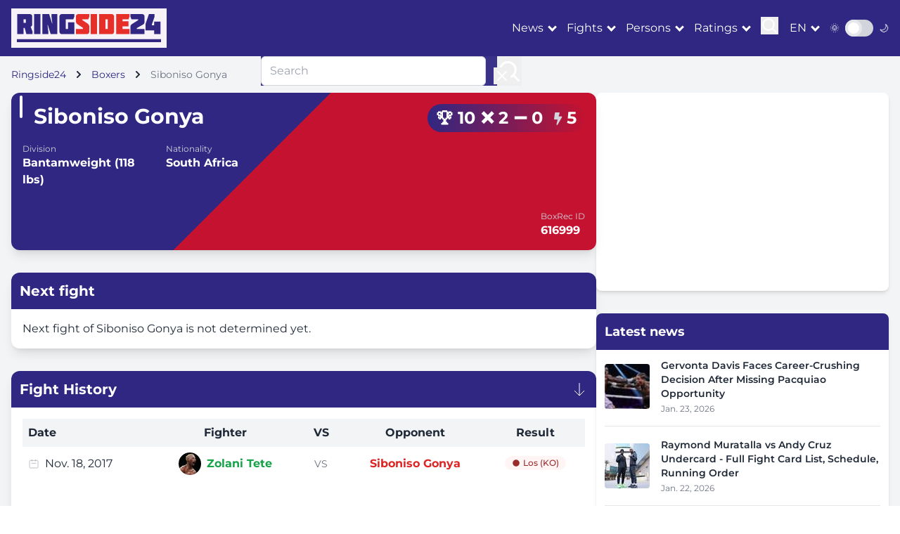

--- FILE ---
content_type: text/html; charset=utf-8
request_url: https://ringside24.com/en/persons/siboniso-gonya/
body_size: 9170
content:
<!DOCTYPE html>
<html lang="en">
	<head>
		<meta charset="utf-8" />
		<meta name="viewport" content="width=device-width, initial-scale=1" />
		<meta http-equiv="X-UA-Compatible" content="IE=edge" />
		<meta name="robots" content="max-snippet:-1, max-image-preview:large" />

		<title>
		Siboniso Gonya – Next fight, news, latest fights, boxing record, videos, photos
		</title>

		
		
			<meta name="description" content="Latest boxing news about Siboniso Gonya. See full Siboniso Gonya profile and stats: height, age, weight, last fight and next fight" />
		

		<meta name="google-site-verification" content="0rFezepOBiw95ZUB3nJ4S2ZPFGexOsU-4s-PPyqmW8o" />
		<meta name="google-site-verification" content="O8ukmYJ2V2HzuQaSKN4M4t8ia8jGlzsFx9PRYeeUb8c" />
		<meta name="google-site-verification" content="msqUS24NlArHrSYdxmNXVXfTZQQWAExPsiqWrt2-rBE" />

		<meta name="theme-color" content="#302782" />
		<meta name="apple-mobile-web-app-title" content="RingSide24.com" />
		<meta name="application-name" content="RingSide24.com" />
		<meta name="apple-mobile-web-app-capable" content="yes" />
		<meta name="mobile-web-app-capable" content="yes" />
		<meta name="apple-touch-fullscreen" content="yes" />

		

		
			<link rel="dns-prefetch" href="//cdnjs.cloudflare.com" />
			<link rel="dns-prefetch" href="//fonts.googleapis.com" />
			<link rel="dns-prefetch" href="//mm.magnet.kiev.ua" />
			
				
					<link rel="dns-prefetch" href="//www.googletagservices.com" />
					<link rel="dns-prefetch" href="//securepubads.g.doubleclick.net" />
					<link rel="dns-prefetch" href="//pagead2.googlesyndication.com" />
				
				
			
			
				<link rel="preload" as="style" href="/static/CACHE/css/be944adbaa5d.css" />
			
			<link rel="preload" as="style" href="https://cdnjs.cloudflare.com/ajax/libs/font-awesome/5.15.3/css/all.min.css" />
		

		
	
			
				<meta property="og:site_name" content="ringside24.com" />
			
			<meta property="og:image" content="https://ringside24.com/static/img/ringside_logo.png" />
			<meta property="og:image:width" content="205" />
			<meta property="og:image:height" content="40" />
			<meta property="og:type" content="website" />
			<meta property="og:url" content="https://ringside24.com/en/persons/siboniso-gonya/" />
		
	
		<link rel="alternate" hreflang="ru" href="https://ringside24.com/ru/persons/siboniso-gonya/" />
	
		<link rel="alternate" hreflang="en" href="https://ringside24.com/en/persons/siboniso-gonya/" />
	
		<link rel="alternate" hreflang="de" href="https://ringside24.com/de/persons/siboniso-gonya/" />
	
		<link rel="alternate" hreflang="uk" href="https://ringside24.com/uk/persons/siboniso-gonya/" />
	
	<link rel="amphtml" href="https://ringside24.com/en/persons/siboniso-gonya.amp" />


		
			<script type="application/ld+json">
			{
				"@context": "https://schema.org",
				"@type": "WebSite",
				"name": "RingSide24",
				"url": "https://ringside24.com/",
				"potentialAction": {
					"@type": "SearchAction",
					"target": "https://ringside24.com/en/search/?q={search_term_string}",
					"query-input": "required name=search_term_string"
				}
			}
			</script>
		

		<link rel="shortcut icon" href="/favicon.ico" />
		<link rel="canonical" href="https://ringside24.com/en/persons/siboniso-gonya/" />

		
		<link rel="stylesheet" href="/static/CACHE/css/be944adbaa5d.css" type="text/css" media="all" />
		

		
			<link rel="stylesheet" href="https://cdnjs.cloudflare.com/ajax/libs/font-awesome/5.15.3/css/all.min.css" />
		

		
			
				<rs-script data-js="loadlater" data-src="https://www.googletagservices.com/tag/js/gpt.js"></rs-script>
				<script>
					var googletag = googletag || {};
					googletag.cmd = googletag.cmd || [];
					
					googletag.cmd.push(function() {
						googletag.pubads().set('videoAdStartMuted', true);
						googletag.pubads().collapseEmptyDivs(true);
						googletag.pubads().enableSingleRequest();
						
						googletag.enableServices();
					});
				</script>
			
		

		
			
				
			
		

		
		

	</head>
	<body>
	<div id="wrapper" class="bg-gray-100 dark:bg-gray-900 text-gray-800 dark:text-gray-200">

		

<header class="bg-ringside-blue text-white sticky top-0 z-50">
	<nav class="container px-1 sm:px-4">
		<div class="flex items-center justify-between py-3">
			<a href="/" class="logo p-2 inline-block"><img src="/static/img/ringside_logo.png" alt="Ringside24" width="205" height="40" /></a>

			<div class="flex items-center space-x-4">
				<div class="hidden lg:flex items-center space-x-4">

						<div class="dropdown" data-js="dropdown">
							<a href="#" class="hover:text-ringside-red transition-duration-300">News</a>
							<ul class="bg-ringside-blue">
								<li><a href="/en/news/boxing/" class="hover:text-ringside-red transition-duration-300 p-2 border-b border-gray-200 dark:border-gray-700 block">Boxing News</a></li>
								<li><a href="/en/news/mma/" class="hover:text-ringside-red transition-duration-300 p-2 border-b border-gray-200 dark:border-gray-700 block">MMA news</a></li>
								<li><a href="/en/news/kickboxing/" class="hover:text-ringside-red transition-duration-300 p-2 border-b border-gray-200 dark:border-gray-700 block">Kickboxing news</a></li>
							</ul>
						</div>
						<div class="dropdown" data-js="dropdown">
							<a href="#" class="hover:text-ringside-red transition-duration-300">Fights</a>
							<ul class="bg-ringside-blue">
								<li><a href="/en/boxing-schedule/" class="hover:text-ringside-red transition-duration-300 p-2 border-b border-gray-200 dark:border-gray-700 block">Boxing schedule</a></li>
								<li><a href="/en/boxing-results/" class="hover:text-ringside-red transition-duration-300 p-2 border-b border-gray-200 dark:border-gray-700 block">Boxing Results</a></li>
								<li><a href="/en/mma-schedule/" class="hover:text-ringside-red transition-duration-300 p-2 border-b border-gray-200 dark:border-gray-700 block">MMA Schedule</a></li>
								<li><a href="/en/mma-results/" class="hover:text-ringside-red transition-duration-300 p-2 border-b border-gray-200 dark:border-gray-700 block">MMA Results</a></li>
							</ul>
						</div>
						<div class="dropdown" data-js="dropdown">
							<a href="#" class="hover:text-ringside-red transition-duration-300">Persons</a>
							<ul class="bg-ringside-blue">
								<li><a href="/en/persons/boxers/" class="hover:text-ringside-red transition-duration-300 p-2 border-b border-gray-200 dark:border-gray-700 block">Fighters</a></li>
								<li><a href="/en/persons/mma-fighters/" class="hover:text-ringside-red transition-duration-300 p-2 border-b border-gray-200 dark:border-gray-700 block">MMA Fighters</a></li>
							</ul>
						</div>
						<div class="dropdown" data-js="dropdown">
							<a href="#" class="hover:text-ringside-red transition-duration-300">Ratings</a>
							<ul class="bg-ringside-blue">
								<li><a href="/en/boxing-rankings/" class="hover:text-ringside-red transition-duration-300 p-2 border-b border-gray-200 dark:border-gray-700 block">Boxing Rankings</a></li>
								<li><span class="transition-duration-300 p-2 border-b border-gray-200 dark:border-gray-700 block">By organization</span></li>
								<li class="pl-6"><a href="/en/boxing-rankings/wbc/" class="hover:text-ringside-red transition-duration-300 p-2 border-b border-gray-200 dark:border-gray-700 block">WBC</a></li>
								<li class="pl-6"><a href="/en/boxing-rankings/wba/" class="hover:text-ringside-red transition-duration-300 p-2 border-b border-gray-200 dark:border-gray-700 block">WBA</a></li>
								<li class="pl-6"><a href="/en/boxing-rankings/wbo/" class="hover:text-ringside-red transition-duration-300 p-2 border-b border-gray-200 dark:border-gray-700 block">WBO</a></li>
								<li class="pl-6"><a href="/en/boxing-rankings/ibf/" class="hover:text-ringside-red transition-duration-300 p-2 border-b border-gray-200 dark:border-gray-700 block">IBF</a></li>
							</ul>
						</div>

					<div>
						<button class="focus:outline-none" data-js="search">
							<svg id="icon-search" width="25" height="25" viewBox="0 0 24 24" fill="none" xmlns="http://www.w3.org/2000/svg">
								<path d="M15.7955 15.8111L21 21M18 10.5C18 14.6421 14.6421 18 10.5 18C6.35786 18 3 14.6421 3 10.5C3 6.35786 6.35786 3 10.5 3C14.6421 3 18 6.35786 18 10.5Z" stroke="#ffffff" stroke-width="2" stroke-linecap="round" stroke-linejoin="round"/>
							</svg>
						</button>
					</div>
				</div>

				<div class="flex items-center">
					<div class="dropdown" data-js="dropdown">
						<a href="/en/" class="hover:text-ringside-red transition-duration-300 uppercase">en</a>
						<ul class="bg-ringside-blue">
							
								
								<li><a href="/ru/persons/siboniso-gonya/" class="hover:text-ringside-red transition-duration-300 p-2 border-b border-gray-200 dark:border-gray-700 block">Russian</a></li>
								
							
								
								<li><a href="/de/persons/siboniso-gonya/" class="hover:text-ringside-red transition-duration-300 p-2 border-b border-gray-200 dark:border-gray-700 block">German</a></li>
								
							
								
								<li><a href="/uk/persons/siboniso-gonya/" class="hover:text-ringside-red transition-duration-300 p-2 border-b border-gray-200 dark:border-gray-700 block">Ukrainian</a></li>
								
							
						</ul>
					</div>
				</div>

				<div class="flex items-center">
					<span class="mr-2 text-sm">🌞</span>
					<div class="relative inline-block w-10 mr-2 align-middle select-none transition duration-200 ease-in">
						<input type="checkbox" name="toggle" id="theme-toggle" class="toggle-checkbox absolute block w-6 h-6 rounded-full bg-white border-4 appearance-none cursor-pointer" data-js="theme-toggle" />
						<label for="theme-toggle" class="toggle-label block overflow-hidden h-6 rounded-full bg-gray-300 cursor-pointer"></label>
					</div>
					<span class="text-sm">🌙</span>
				</div>

                    <button class="lg:hidden focus:outline-none" data-js="mobile-menu">
                        <div class="icon-bar-wr">
                            <span class="icon-bar mb-1 block w-6 h-1 bg-white"></span>
                            <span class="icon-bar mb-1 block w-6 h-1 bg-white"></span>
                            <span class="icon-bar block w-6 h-1 bg-white"></span>
                        </div>
                    </button>
			</div>

		</div>
	</nav>
</header>

<div id="mobile-menu" class="fixed inset-0 bg-ringside-blue bg-opacity-95 z-50 transform translate-x-full transition-transform duration-300 ease-in-out lg:hidden">
	<div class="flex flex-col h-full justify-center items-center">
		<button class="absolute top-4 right-4 text-white">
                <svg class="w-6 h-6" fill="none" stroke="currentColor" viewBox="0 0 24 24" xmlns="http://www.w3.org/2000/svg">
                    <path stroke-linecap="round" stroke-linejoin="round" stroke-width="2" d="M6 18L18 6M6 6l12 12"></path>
                </svg>
		</button>
		<div class="accordion" data-js="accordion">

				<div>
					<a href="/en/news/boxing/" class="text-white text-xl py-2 hover:text-ringside-red">News</a>
					<ul class="hidden ml-2 py-2">
						<li><a href="/en/news/boxing/" class="text-white text-xl py-2 hover:text-ringside-red">Boxing News</a></li>
						<li><a href="/en/news/mma/" class="text-white text-xl py-2 hover:text-ringside-red">MMA news</a></li>
						<li><a href="/en/news/kickboxing/" class="text-white text-xl py-2 hover:text-ringside-red">Kickboxing news</a></li>
					</ul>
				</div>
				<div>
					<a href="/en/boxing-schedule/" class="text-white text-xl py-2 hover:text-ringside-red">Fights</a>
					<ul class="hidden ml-2 py-2">
						<li><a href="/en/boxing-schedule/" class="text-white text-xl py-2 hover:text-ringside-red">Boxing schedule</a></li>
						<li><a href="/en/boxing-results/" class="text-white text-xl py-2 hover:text-ringside-red">Boxing Results</a></li>
						<li><a href="/en/mma-schedule/" class="text-white text-xl py-2 hover:text-ringside-red">MMA Schedule</a></li>
						<li><a href="/en/mma-results/" class="text-white text-xl py-2 hover:text-ringside-red">MMA Results</a></li>
					</ul>
				</div>
				<div>
					<a href="/en/persons/boxers/" class="text-white text-xl py-2 hover:text-ringside-red">Persons</a>
					<ul class="hidden ml-2 py-2">
						<li><a href="/en/persons/boxers/" class="text-white text-xl py-2 hover:text-ringside-red">Fighters</a></li>
						<li><a href="/en/persons/mma-fighters/" class="text-white text-xl py-2 hover:text-ringside-red">MMA Fighters</a></li>
					</ul>
				</div>
				<div>
					<a href="/en/boxing-rankings/" class="text-white text-xl py-2 hover:text-ringside-red">Ratings</a>
					<ul class="hidden ml-2 py-2">
						<li><a href="/en/boxing-rankings/" class="text-white text-xl py-2 hover:text-ringside-red">Boxing Rankings</a></li>
						<li><a href="/en/boxing-rankings/wbc/" class="text-white text-xl py-2 hover:text-ringside-red">WBC</a></li>
						<li><a href="/en/boxing-rankings/wba/" class="text-white text-xl py-2 hover:text-ringside-red">WBA</a></li>
						<li><a href="/en/boxing-rankings/wbo/" class="text-white text-xl py-2 hover:text-ringside-red">WBO</a></li>
						<li><a href="/en/boxing-rankings/ibf/" class="text-white text-xl py-2 hover:text-ringside-red">IBF</a></li>
					</ul>
				</div>

		</div>
	</div>
</div>

<div id="search-menu" class="fixed inset-0 bg-ringside-blue bg-opacity-95 z-50 transform translate-x-full transition-transform duration-300 ease-in-out hidden lg:block">
	<div class="flex flex-col h-full justify-center items-center">
		<button class="absolute top-4 right-4 text-white">
                <svg class="w-6 h-6" fill="none" stroke="currentColor" viewBox="0 0 24 24" xmlns="http://www.w3.org/2000/svg">
                    <path stroke-linecap="round" stroke-linejoin="round" stroke-width="2" d="M6 18L18 6M6 6l12 12"></path>
                </svg>
		</button>
		<form action="/en/search/" method="get" class="flex">
			<input type="text" name="q" value="" placeholder="Search" class="w-80 px-3 py-2 border border-gray-300 rounded-md focus:outline-none focus:ring-2 focus:ring-ringside-blue" />
			<button type="submit" class="ml-4 focus:outline-none">
				<svg width="35" height="35" viewBox="0 0 24 24" fill="none" xmlns="http://www.w3.org/2000/svg">
					<path d="M15.7955 15.8111L21 21M18 10.5C18 14.6421 14.6421 18 10.5 18C6.35786 18 3 14.6421 3 10.5C3 6.35786 6.35786 3 10.5 3C14.6421 3 18 6.35786 18 10.5Z" stroke="#ffffff" stroke-width="2" stroke-linecap="round" stroke-linejoin="round"/>
				</svg>
			</button>
		</form>
	</div>
</div>

		
			



	
		

			


			


			

			


			


			


			


			


			


			
				
					<div id="ringside_branding">
						<script>
							(function () {
								googletag.cmd.push(function() {
									googletag.defineSlot('/146704994/ringside_branding', [1, 1], 'ringside_branding').addService(googletag.pubads());
									googletag.display('ringside_branding');
								});
							})();
						</script>
					</div>
				
			


		
	


	


		

		<main class="container py-4 px-1 sm:px-4">
			
	<nav class="text-sm mb-4">
		<ol class="list-none p-0 inline-flex" itemscope itemtype="https://schema.org/BreadcrumbList">
			<li class="flex items-center" itemprop="itemListElement" itemscope itemtype="https://schema.org/ListItem">
				<a href="/" class="text-ringside-blue dark:text-ringside-red" itemprop="item"><span itemprop="name">Ringside24</span></a>
				<svg class="fill-current w-3 h-3 mx-3" xmlns="http://www.w3.org/2000/svg" viewBox="0 0 320 512"><path d="M285.476 272.971L91.132 467.314c-9.373 9.373-24.569 9.373-33.941 0l-22.667-22.667c-9.357-9.357-9.375-24.522-.04-33.901L188.505 256 34.484 101.255c-9.335-9.379-9.317-24.544.04-33.901l22.667-22.667c9.373-9.373 24.569-9.373 33.941 0L285.475 239.03c9.373 9.372 9.373 24.568.001 33.941z"/></svg>
				<meta itemprop="position" content="1" />
			</li>
			<li class="flex items-center" itemprop="itemListElement" itemscope itemtype="https://schema.org/ListItem">
				
					<a href="/en/persons/boxers/" class="text-ringside-blue dark:text-ringside-red" itemprop="item"><span itemprop="name">Boxers</span></a>
				
				<svg class="fill-current w-3 h-3 mx-3" xmlns="http://www.w3.org/2000/svg" viewBox="0 0 320 512"><path d="M285.476 272.971L91.132 467.314c-9.373 9.373-24.569 9.373-33.941 0l-22.667-22.667c-9.357-9.357-9.375-24.522-.04-33.901L188.505 256 34.484 101.255c-9.335-9.379-9.317-24.544.04-33.901l22.667-22.667c9.373-9.373 24.569-9.373 33.941 0L285.475 239.03c9.373 9.372 9.373 24.568.001 33.941z"/></svg>
				<meta itemprop="position" content="2" />
			</li>
			<li class="text-gray-500">
				Siboniso Gonya
			</li>
		</ol>
	</nav>

			
			
				<section class="flex flex-col lg:flex-row gap-6">
					<div class="lg:w-2/3 space-y-8">
						
	<div class="bg-white rounded-xl shadow-lg overflow-hidden mb-8 diagonal-split-background">
		<div class="p-4 text-white relative z-10">
			<div class="flex flex-col md:flex-row items-center justify-between mb-4">
				<div class="flex flex-col md:flex-row items-center mb-4 md:mb-0">
					<div class="relative mr-4 mb-4 md:mb-0">
						
						<img src="/static/img/flags/za.svg" alt="" width="32" height="32" class="absolute bottom-0 right-0 w-8 h-8 rounded-full border-2 border-white" />
					</div>
					<div class="text-center md:text-left">
						<h1 class="text-3xl font-bold mb-1">Siboniso Gonya</h1>
						
					</div>
				</div>
				<div class="record-pill flex items-center">
					<span title="Wins" class="mr-2">🏆 10</span>
					<span title="Losses" class="mr-2">❌ 2</span>
					<span title="Draws">➖ 0</span>
					<span title="KO" class="ml-4"><i class="fas fa-bolt text-lg text-gray-300"></i> 5</span>
				</div>
			</div>
			<div class="grid grid-cols-2 sm:grid-cols-4 gap-4 mb-4">
				
				
				
					<div>
						<span class="block text-xs text-gray-300">Division</span>
						<span class="font-bold">Bantamweight (118 lbs)</span>
					</div>
				
				
				
					<div>
						<span class="block text-xs text-gray-300">Nationality</span>
						<span class="font-bold"><a href="/en/persons/boxers/country-south-africa/">South Africa</a></span>
					</div>
				
				
				
				
			</div>
			<div class="flex flex-wrap justify-between items-center">
				
				
				
				
				
				
			</div>
			<div class="mt-4 flex flex-col sm:flex-row justify-between items-center">
				<div class="mb-2 sm:mb-0">
					
				</div>
				
					<div>
						<span class="block text-xs text-gray-300">BoxRec ID</span>
						<span class="font-bold">616999</span>
					</div>
				
			</div>
		</div>
	</div>

	
		<div class="bg-white dark:bg-gray-800 rounded-xl shadow-lg overflow-hidden mb-8">
			<div class="bg-ringside-blue text-white p-3 flex justify-between items-center">
				<h2 class="text-xl font-bold">Next fight</h2>
			</div>
			<div class="p-4">
				Next fight of Siboniso Gonya is not determined yet.
			</div>
		</div>
	

	
		<div class="bg-white dark:bg-gray-800 rounded-xl shadow-lg overflow-hidden mb-8">
			<div class="bg-ringside-blue text-white p-3 flex justify-between items-center">
				<h2 class="text-xl font-bold">Fight History</h2>
				<svg class="w-6 h-6" fill="none" stroke="currentColor" viewBox="0 0 24 24" xmlns="http://www.w3.org/2000/svg">
					<path strokeLinecap="round" strokeLinejoin="round" strokeWidth="2" d="M19 14l-7 7m0 0l-7-7m7 7V3"></path>
				</svg>
			</div>
			<div class="js-fight-history-container p-4">
				
					
							

	<!-- Mobile View -->
	<div class="lg:hidden space-y-4">
		<div class="bg-gray-100 dark:bg-gray-700 p-4 rounded-lg">
			<div class="flex flex-wrap justify-between items-center mb-2">
				<div class="text-sm text-gray-600 dark:text-gray-400 mb-2 sm:mb-0">
					<svg class="w-4 h-4 inline mr-1" fill="none" stroke="currentColor" viewBox="0 0 24 24" xmlns="http://www.w3.org/2000/svg">
						<path strokeLinecap="round" strokeLinejoin="round" strokeWidth="2" d="M8 7V3m8 4V3m-9 8h10M5 21h14a2 2 0 002-2V7a2 2 0 00-2-2H5a2 2 0 00-2 2v12a2 2 0 002 2z"></path>
					</svg>
					Nov. 18, 2017
				</div>
				<div class="inline-flex items-center bg-red-100 text-red-800 text-xs font-medium px-2.5 py-0.5 rounded-full dark:bg-green-900 dark:text-green-300">
					<svg class="w-3 h-3 mr-1" fill="currentColor" viewBox="0 0 20 20" xmlns="http://www.w3.org/2000/svg">
						<path fillRule="evenodd" clipRule="evenodd" d="M10 18a8 8 0 100-16 8 8 0 000 16zm3.707-9.293a1 1 0 00-1.414-1.414L9 10.586 7.707 9.293a1 1 0 00-1.414 1.414l2 2a1 1 0 001.414 0l4-4z"></path>
					</svg>
					Los (KO)
				</div>
			</div>
			<div class="flex flex-col sm:flex-row items-center justify-between">
				
				<div class="flex items-center mb-2 sm:mb-0">
					
						
							
								<img src="/media/cache/8c/8e/8c8eafa0486a76c563973c9e90e9a5b9.jpg" alt="Zolani Tete" width="50" height="50" class="w-8 h-8 rounded-full mr-2" loading="lazy" />
							
						
					

					<span class="font-bold text-green-600"><a href="/en/persons/zolani-tete/">Zolani Tete</a></span>
				</div>
				<div class="text-sm font-semibold mb-2 sm:mb-0">VS</div>
				<div class="flex items-center">
					<span class="text-red-600 font-bold"><a href="/en/persons/siboniso-gonya/">Siboniso Gonya</a></span>

					
				</div>
				
			</div>
		</div>
	</div>

	<!-- Desktop view -->
	<div class="hidden lg:block overflow-x-auto">
		<table class="w-full min-w-full">
		
			<thead>
				<tr class="bg-gray-100 dark:bg-gray-700">
					<th class="p-2 text-left">Date</th>
					<th class="p-2 text-center">Fighter</th>
					<th class="p-2 text-center">VS</th>
					<th class="p-2 text-center">Opponent</th>
					<th class="p-2 text-center">Result</th>
				</tr>
			</thead>
		
		<tbody>
			<tr class="hover:bg-gray-50 dark:hover:bg-gray-700 transition-colors duration-150">
				<td class="p-2">
					<div class="flex items-center">
						<svg class="w-4 h-4 mr-2 text-gray-400" fill="none" stroke="currentColor" viewBox="0 0 24 24" xmlns="http://www.w3.org/2000/svg">
							<path strokeLinecap="round" strokeLinejoin="round" strokeWidth="2" d="M8 7V3m8 4V3m-9 8h10M5 21h14a2 2 0 002-2V7a2 2 0 00-2-2H5a2 2 0 00-2 2v12a2 2 0 002 2z"></path>
						</svg>
						Nov. 18, 2017
					</div>
				</td>
			
			<td class="p-2">
				<div class="flex items-center justify-center">
					
						
								
								<img src="/media/cache/8c/8e/8c8eafa0486a76c563973c9e90e9a5b9.jpg" alt="Zolani Tete" width="50" height="50" class="w-8 h-8 rounded-full mr-2" loading="lazy" />
							
						
					
					<span class="font-bold text-green-600"><a href="/en/persons/zolani-tete/">Zolani Tete</a></span>
				</div>
			</td>
			<td class="p-2 text-center">
				<div class="relative">
					<div class="absolute inset-0 flex items-center">
						<div class="w-full border-t border-gray-300"></div>
					</div>
					<div class="relative flex justify-center">
						<span class="bg-white dark:bg-gray-800 px-2 text-sm text-gray-500">VS</span>
					</div>
				</div>
			</td>
			<td class="p-2">
				<div class="flex items-center justify-center">
					
					<span class="text-red-600 font-bold"><a href="/en/persons/siboniso-gonya/">Siboniso Gonya</a></span>
				</div>
			</td>
			
			<td class="p-2 text-center">
				<div class="inline-flex items-center bg-red-100 text-red-800 text-xs font-medium px-2.5 py-0.5 rounded-full dark:bg-green-900 dark:text-green-300">
					<svg class="w-3 h-3 mr-1" fill="currentColor" viewBox="0 0 20 20" xmlns="http://www.w3.org/2000/svg">
						<path fillRule="evenodd" clipRule="evenodd" d="M10 18a8 8 0 100-16 8 8 0 000 16zm3.707-9.293a1 1 0 00-1.414-1.414L9 10.586 7.707 9.293a1 1 0 00-1.414 1.414l2 2a1 1 0 001.414 0l4-4z"></path>
					</svg>
					Los (KO)
				</div>
			</td>
			</tr>
		</tbody>
		</table>
	</div>
					
				
			</div>
			<div class="text-center mt-4 pb-4">
				<a href="#" class="js-view-full-fight-history-button inline-flex items-center text-ringside-blue dark:text-ringside-gold hover:underline transition-colors duration-300">
					View Full Fight History
					<svg class="w-4 h-4 ml-2" fill="none" stroke="currentColor" viewBox="0 0 24 24" xmlns="http://www.w3.org/2000/svg">
						<path strokeLinecap="round" strokeLinejoin="round" strokeWidth="2" d="M14 5l7 7m0 0l-7 7m7-7H3"></path>
					</svg>
				</a>
			</div>
		</div>
	

	

	

	
		<section class="mb-8">
			<h2 class="text-2xl font-semibold mb-2">Recent News</h2>
			<div class="p-4">
				<div class="js-news-container grid grid-cols-1 md:grid-cols-2 gap-6">
					


	<article class="bg-white dark:bg-gray-800 rounded-xl shadow-md overflow-hidden hover:shadow-lg transition-shadow duration-300">
		<a href="/en/22399-tete-knocked-out-gonya-11-seconds" class="block">
			<div class="relative">
				
				
					
						<img src="/media/cache/c9/a0/c9a06a7553b7e19bcccf6ae596108184.jpg" alt="Tete knocked out Gonya in 11 seconds" width="340" height="230" class="w-full h-48 object-cover transition-transform duration-300 hover:scale-105" loading="lazy" />
					
				
				
				<div class="absolute top-0 right-0 bg-ringside-blue text-white text-xs font-semibold px-2 py-1 m-2 rounded">
					Nov. 18, 2017
				</div>
				
			</div>
			<div class="p-4">
				<h3 class="font-bold text-lg mb-3 hover:text-ringside-blue dark:hover:text-ringside-gold transition-colors duration-300">Tete knocked out Gonya in 11 seconds</h3>
			</div>
		</a>
		<div class="px-4 pb-4">
			<div class="flex items-center">
				
				<span class="text-sm font-medium text-gray-900 dark:text-gray-100"><a href="/en/author/andrew-karlov/">Andrew Karlov</a></span>
			</div>
		</div>
	</article>

	<article class="bg-white dark:bg-gray-800 rounded-xl shadow-md overflow-hidden hover:shadow-lg transition-shadow duration-300">
		<a href="/en/22396-frampton-vs-garcia-where-watch-online" class="block">
			<div class="relative">
				
				
					
						<img src="/media/cache/97/54/975467d3fae4d74ace02256a8c41bf8e.jpg" alt="Frampton vs Garcia. Where to watch online" width="400" height="225" class="w-full h-48 object-cover transition-transform duration-300 hover:scale-105" loading="lazy" />
					
				
				
				<div class="absolute top-0 right-0 bg-ringside-blue text-white text-xs font-semibold px-2 py-1 m-2 rounded">
					Nov. 18, 2017
				</div>
				
			</div>
			<div class="p-4">
				<h3 class="font-bold text-lg mb-3 hover:text-ringside-blue dark:hover:text-ringside-gold transition-colors duration-300">Frampton vs Garcia. Where to watch online</h3>
			</div>
		</a>
		<div class="px-4 pb-4">
			<div class="flex items-center">
				
				<span class="text-sm font-medium text-gray-900 dark:text-gray-100"><a href="/en/author/andrew-karlov/">Andrew Karlov</a></span>
			</div>
		</div>
	</article>



				</div>
				<div class="text-center mt-6">
					<a href="#" class="js-view-all-news-button bg-ringside-blue text-white px-6 py-2 rounded-full text-sm font-semibold hover:bg-ringside-red transition duration-300 transform hover:scale-105">View All News</a>
				</div>
			</div>
		</section>
	

	

	
		<section class="mt-8">
			<h3 class="text-2xl font-semibold mb-3">FAQ</h3>
			<div class="space-y-6 p-3 bg-white dark:bg-gray-800 rounded-xl shadow-lg overflow-hidden">
				<h2 class="text-xl font-semibold">SIBONISO GONYA PROFILE</h3>

<h3>WHAT IS SIBONISO GONYA'S RECORD?</h3>

<p>Siboniso Gonya's record currently stands at 10 wins, 2 loses and 0 draw.</p>



<h3>WHAT WAS GONYA'S LAST FIGHT?</h3>
<p>Siboniso Gonya's last fight took place against Zolani Tete on Nov. 18, 2017, in Belfast, United Kingdom. He lost by KO in the 1 round. That fight was 2 months and 5 days ago.</p>



<h3>HOW ACTIVE IS SIBONISO GONYA?</h3>
<p>Gonya's last 1 fights have come over a period of  day, meaning he has been fighting on average every  month and  day. In those fights, he fought a total of  round, meaning that they have lasted  round on average.</p>




















<h3>WHAT WILL BE SIBONISO GONYA'S NEXT FIGHT?</h3>

<p>Siboniso Gonya doesn't currently have a fight scheduled</p>





			</div>
		</section>
	

					</div>
					<aside class="lg:w-1/3 space-y-8">
						
							
								
									
										<div class="bg-white dark:bg-gray-800 rounded-lg shadow-md mb-6 p-4">
											



	
		

			


			
				<div style="min-height: 250px;" class="text-center">
				<div id="ringside_premium">
					<script>
						(function() {
							googletag.cmd.push(function() {
								var allboxing_premium = googletag.sizeMapping().addSize([1280, 700], [[300, 250], [300, 600], [336, 280]]).addSize([1, 1], [300, 250]).build();
								googletag.defineSlot('/146704994/ringside_premium', [[300, 250], [336, 280], [300, 600]], 'ringside_premium').defineSizeMapping(allboxing_premium).setTargeting('version', 'english').addService(googletag.pubads());
								googletag.display('ringside_premium');
							});
						})();
					</script>
				</div>
				</div>
			


			

			


			


			


			


			


			


			


		
	


	


										</div>
									
									<div id="sidebar-bookmakers" class="bookmakers-sidebar">
	
</div>
								
							
							
								<section class="bg-white dark:bg-gray-800 rounded-lg shadow-md mb-6">
									<h2 class="bg-ringside-blue text-white p-3 font-bold text-lg rounded-t-lg">
										Latest news
									</h2>
									<div class="space-y-4 p-3">
										
											


	
		<article class="flex items-center space-x-4 pb-4 border-b border-gray-200 dark:border-gray-700">
			
				
					<img src="/media/cache/85/af/85af92c8b3753ca1d439930303af86f7.jpg" alt="Gervonta Davis Faces Career-Crushing Decision After Missing Pacquiao Opportunity" width="100"
						height="52" class="w-16 h-16 object-cover rounded" loading="lazy" />
				
			
			<div>
				<h3 class="font-semibold text-sm"><a href="/en/news/boxing/247633-gervonta-davis-faces-career-crushing-decision-after-missing-pacquiao-opportunity" class="hover:text-ringside-blue dark:hover:text-ringside-red">Gervonta Davis Faces Career-Crushing Decision After Missing Pacquiao Opportunity</a></h3>
				<p class="text-xs text-gray-500 dark:text-gray-400 mt-1">Jan. 23, 2026</p>
			</div>
		</article>
	

	
		<article class="flex items-center space-x-4 pb-4 border-b border-gray-200 dark:border-gray-700">
			
				
					<img src="/media/cache/c4/af/c4af1e9cfefd921bee1654cf4e38531e.jpg" alt="Raymond Muratalla vs Andy Cruz Undercard - Full Fight Card List, Schedule, Running Order" width="100"
						height="64" class="w-16 h-16 object-cover rounded" loading="lazy" />
				
			
			<div>
				<h3 class="font-semibold text-sm"><a href="/en/news/boxing/247614-raymond-muratalla-vs-andy-cruz-undercard-full-fight-card-list-schedule-running-order" class="hover:text-ringside-blue dark:hover:text-ringside-red">Raymond Muratalla vs Andy Cruz Undercard - Full Fight Card List, Schedule, Running Order</a></h3>
				<p class="text-xs text-gray-500 dark:text-gray-400 mt-1">Jan. 22, 2026</p>
			</div>
		</article>
	

	
		<article class="flex items-center space-x-4 pb-4 border-b border-gray-200 dark:border-gray-700">
			
				
					<img src="/media/cache/ab/01/ab0118842c44ee77628af4728681d2dc.jpg" alt="How to Watch Raymond Muratalla vs Andy Cruz - Live Stream &amp; TV Channels" width="100"
						height="64" class="w-16 h-16 object-cover rounded" loading="lazy" />
				
			
			<div>
				<h3 class="font-semibold text-sm"><a href="/en/news/boxing/247613-how-to-watch-raymond-muratalla-vs-andy-cruz-live-stream-and-tv-channels" class="hover:text-ringside-blue dark:hover:text-ringside-red">How to Watch Raymond Muratalla vs Andy Cruz - Live Stream &amp; TV Channels</a></h3>
				<p class="text-xs text-gray-500 dark:text-gray-400 mt-1">Jan. 22, 2026</p>
			</div>
		</article>
	

	
		<article class="flex items-center space-x-4 pb-4 border-b border-gray-200 dark:border-gray-700">
			
				
					<img src="/media/cache/2f/8c/2f8c067ad1bb730222d79309c3c275ce.jpg" alt="Raymond Muratalla vs Andy Cruz - Betting Odds, Prediction" width="100"
						height="65" class="w-16 h-16 object-cover rounded" loading="lazy" />
				
			
			<div>
				<h3 class="font-semibold text-sm"><a href="/en/news/boxing/247612-raymond-muratalla-vs-andy-cruz-betting-odds-prediction" class="hover:text-ringside-blue dark:hover:text-ringside-red">Raymond Muratalla vs Andy Cruz - Betting Odds, Prediction</a></h3>
				<p class="text-xs text-gray-500 dark:text-gray-400 mt-1">Jan. 22, 2026</p>
			</div>
		</article>
	

	
		<article class="flex items-center space-x-4 pb-4 border-b border-gray-200 dark:border-gray-700">
			
				
					<img src="/media/cache/20/4e/204ee8f808cdf40f2753e9a4fffad15e.jpg" alt="Raymond Muratalla vs Andy Cruz - Date, Start time, Fight Card, Location" width="100"
						height="62" class="w-16 h-16 object-cover rounded" loading="lazy" />
				
			
			<div>
				<h3 class="font-semibold text-sm"><a href="/en/news/boxing/247611-raymond-muratalla-vs-andy-cruz-date-start-time-fight-card-location" class="hover:text-ringside-blue dark:hover:text-ringside-red">Raymond Muratalla vs Andy Cruz - Date, Start time, Fight Card, Location</a></h3>
				<p class="text-xs text-gray-500 dark:text-gray-400 mt-1">Jan. 22, 2026</p>
			</div>
		</article>
	

	
		<article class="flex items-center space-x-4 pb-4 border-b border-gray-200 dark:border-gray-700">
			
				
					<img src="/media/cache/9a/61/9a61d4a1d61f8477e1f3da50a17e7dba.jpg" alt="Gervonta Davis Loses Lightweight Title As Mystery Surrounds His Location" width="100"
						height="52" class="w-16 h-16 object-cover rounded" loading="lazy" />
				
			
			<div>
				<h3 class="font-semibold text-sm"><a href="/en/news/boxing/247610-gervonta-davis-loses-lightweight-title-as-mystery-surrounds-his-location" class="hover:text-ringside-blue dark:hover:text-ringside-red">Gervonta Davis Loses Lightweight Title As Mystery Surrounds His Location</a></h3>
				<p class="text-xs text-gray-500 dark:text-gray-400 mt-1">Jan. 22, 2026</p>
			</div>
		</article>
	

	
		<article class="flex items-center space-x-4 pb-4 border-b border-gray-200 dark:border-gray-700">
			
				
					<img src="/media/cache/65/5a/655ac30afe76e83ee2ffb3b0e7b0822f.jpg" alt="The UFC President Reacted to Rumors of Negotiations with Usyk" width="100"
						height="67" class="w-16 h-16 object-cover rounded" loading="lazy" />
				
			
			<div>
				<h3 class="font-semibold text-sm"><a href="/en/news/boxing/247604-the-ufc-president-reacted-to-rumors-of-negotiations-with-usyk" class="hover:text-ringside-blue dark:hover:text-ringside-red">The UFC President Reacted to Rumors of Negotiations with Usyk</a></h3>
				<p class="text-xs text-gray-500 dark:text-gray-400 mt-1">Jan. 22, 2026</p>
			</div>
		</article>
	

	
		<article class="flex items-center space-x-4 pb-4 border-b border-gray-200 dark:border-gray-700">
			
				
					<img src="/media/cache/52/a5/52a5862caff75f8d071bdcff3d9436d7.jpg" alt="Fury predicted the winner of the Wilder – Chisora fight" width="100"
						height="67" class="w-16 h-16 object-cover rounded" loading="lazy" />
				
			
			<div>
				<h3 class="font-semibold text-sm"><a href="/en/news/boxing/247600-fury-predicted-the-winner-of-the-wilder---chisora-fight" class="hover:text-ringside-blue dark:hover:text-ringside-red">Fury predicted the winner of the Wilder – Chisora fight</a></h3>
				<p class="text-xs text-gray-500 dark:text-gray-400 mt-1">Jan. 22, 2026</p>
			</div>
		</article>
	

	
		<article class="flex items-center space-x-4 pb-4 border-b border-gray-200 dark:border-gray-700">
			
				
					<img src="/media/cache/39/94/3994991f0cd453cf00b516690f799c13.jpg" alt="Instead of Wilder, Usyk may meet Ruiz or Kabayel" width="100"
						height="67" class="w-16 h-16 object-cover rounded" loading="lazy" />
				
			
			<div>
				<h3 class="font-semibold text-sm"><a href="/en/news/boxing/247596-instead-of-wilder-usyk-may-meet-ruiz-or-kabayel" class="hover:text-ringside-blue dark:hover:text-ringside-red">Instead of Wilder, Usyk may meet Ruiz or Kabayel</a></h3>
				<p class="text-xs text-gray-500 dark:text-gray-400 mt-1">Jan. 22, 2026</p>
			</div>
		</article>
	

	
		<article class="flex items-center space-x-4 pb-4 border-b border-gray-200 dark:border-gray-700">
			
				
					<img src="/media/cache/e5/fc/e5fc97029b70efec335aa85d6ea9398f.jpg" alt="Bogachuk will perform at the same tournament as Gvodyk" width="100"
						height="67" class="w-16 h-16 object-cover rounded" loading="lazy" />
				
			
			<div>
				<h3 class="font-semibold text-sm"><a href="/en/news/boxing/247592-bogachuk-will-perform-at-the-same-tournament-as-gvodyk" class="hover:text-ringside-blue dark:hover:text-ringside-red">Bogachuk will perform at the same tournament as Gvodyk</a></h3>
				<p class="text-xs text-gray-500 dark:text-gray-400 mt-1">Jan. 22, 2026</p>
			</div>
		</article>
	

										
									</div>
								</section>
							
							
								
									<div class="bg-white dark:bg-gray-800 rounded-lg shadow-md mt-6 p-4 sticky top-22">
										



	
		

			


			


			

			


			


			


			


			
				<div id="ringside_scroll" class="text-center"></div>
				<script>
					(function () {
						googletag.cmd.push(function() {
							gptadslots_scroll = googletag.defineSlot('/146704994/ringside_scroll', [300, 600], 'ringside_scroll').setTargeting('version', 'english').addService(googletag.pubads());
							googletag.pubads().refresh([gptadslots_scroll]);
						});
					})();
				</script>
			


			


			


		
	


	


									</div>
								
							
						
					</aside>
				</section>
				
			
		</main>

		

<footer class="bg-ringside-blue text-white mt-12">
	<div class="container py-8 px-2 sm:px-4">
		<div class="grid grid-cols-1 md:grid-cols-5 gap-8">
			<div>
				<h3 class="font-bold text-lg mb-4">About</h3>
				<ul class="space-y-2">
					<li><a href="/en/about/">About</a></li>
					<li><a href="/en/contact/">Contact</a></li>
					
						<li><a href="/en/advertise-with-us/">Advertise with Us</a></li>
					
					<li><a href="/en/policy/">Privacy Policy</a></li>
					<li><a href="https://magnet.kiev.ua/en/rules/" target="_blank" rel="nofollow">Terms of service</a></li>
				</ul>
			</div>
			<div>
				<h3 class="font-bold text-lg mb-4">Boxing</h3>
				<ul class="space-y-2">
					<li><a href="/en/boxing-schedule/">Boxing schedule</a></li>
					<li><a href="/en/boxing-results/">Boxing Results</a></li>
					<li><a href="/en/tags/world-boxing/">World Boxing</a></li>
					<li><a href="/en/tags/womens-boxing/">Women's boxing</a></li>
					<li><a href="/en/tags/ukrainian-boxing/">Ukrainian Boxing</a></li>
					<li><a href="/en/tags/olympic-boxing/">Olympic boxing</a></li>
				</ul>
			</div>
			<div>
				<h3 class="font-bold text-lg mb-4">MMA</h3>
				<ul class="space-y-2">
					<li><a href="/en/mma-schedule/">MMA Schedule: UFC, Bellator</a></li>
					<li><a href="/en/mma-results/">MMA Results: UFC, Bellator</a></li>
					<li><a href="/en/tags/ufc/">UFC</a></li>
					<li><a href="/en/tags/bellator/">Bellator</a></li>
					<li><a href="/en/tags/bkfc/">BKFC</a></li>
					<li><a href="/en/tags/one/">One Championship</a></li>
					<li><a href="/en/tags/pfl/">PFL</a></li>
				</ul>
			</div>
			<div>
				<h3 class="font-bold text-lg mb-4">Kickboxing</h3>
				<ul class="space-y-2">
					<li><a href="/en/tags/glory/">Glory</a></li>
				</ul>
			</div>
			<div>
				<h3 class="font-bold text-lg mb-4">
					
						Fighters
					
				</h3>
				<ul class="space-y-2">
					
						
						
							<li><a href="/en/persons/anthony-joshua/">Anthony Joshua</a></li>
							<li><a href="/en/persons/tyson-fury/">Tyson Fury</a></li>
							<li><a href="/en/persons/chris-eubank-jnr/">Chris Eubank Jr</a></li>
							<li><a href="/en/persons/terence-crawford/">Terence Crawford</a></li>
							<li><a href="/en/persons/ryan-garcia/">Ryan Garcia</a></li>
							<li><a href="/en/persons/gervonta-davis/">Gervonta Davis</a></li>
							<li><a href="/en/persons/devin-haney/">Devin Haney</a></li>
						
						
						
						
						
					
				</ul>
			</div>
		</div>
		<div class="mt-8 pt-8 border-t border-gray-700 text-center">
                <p>
				
					&copy; Ringside24.com, 2026. All Rights Reserved. Articles may be reproduced, provided «Ringside24.com» is cited as the source.
				
			 </p>
			<div class="mt-4 flex justify-center space-x-4">
				
				
					<a href="https://twitter.com/Ringside24En" target="_blank" rel="nofollow" class="text-white hover:text-ringside-red"><i class="fab fa-twitter"></i></a>
					<a href="https://www.facebook.com/Ringside24En-1211542432276185/" target="_blank" rel="nofollow" class="text-white hover:text-ringside-red"><i class="fab fa-facebook-f"></i></a>
				
			</div>
		</div>
	</div>
</footer>

		
	
			<script src="/static/js/ring/jquery-all.js?v=09122025"></script>
			<script src="/static/js/ring/core-scripts.js?v=09122025"></script>
			<script src="/static/js/ring/core.js?v=09122025"></script>
		
	<script src="/static/js/ring/person.js"></script>


		
		

		
		

		<!-- Matomo -->
		<rs-script data-js="loadlater" data-wait="2500">
			var _paq = window._paq = window._paq || [];
			_paq.push(['trackPageView']);
			_paq.push(['enableLinkTracking']);
			(function() {
				var u="//mm.magnet.kiev.ua/";
				_paq.push(['setTrackerUrl', u+'matomo.php']);
				_paq.push(['setSiteId', '1']);
				var d=document, g=d.createElement('script'), s=d.getElementsByTagName('script')[0];
				g.async=true; g.src=u+'matomo.js'; s.parentNode.insertBefore(g,s);
			})();
		</rs-script>
		<!-- End Matomo -->

		
			<!-- Google tag (gtag.js) G4 -->
			<rs-script data-js="loadlater" data-wait="2500" data-src="https://www.googletagmanager.com/gtag/js?id=G-DPZJLB78XY"></rs-script>
			<rs-script data-js="loadlater" data-wait="2200">
				window.dataLayer = window.dataLayer || [];
				function gtag(){dataLayer.push(arguments);}
				gtag('js', new Date());
				gtag('config', 'G-DPZJLB78XY');
			</rs-script>
			<!-- End Google tag (gtag.js) G4 -->
		

		
			



	
		

			


			


			
				<div id="ringside_interstitial">
				<script>
					(function() {
						googletag.cmd.push(function() {
							var ringside_interstitial = googletag.defineOutOfPageSlot('/146704994/ringside_interstitial', googletag.enums.OutOfPageFormat.INTERSTITIAL);
							if( ringside_interstitial ) {
								ringside_interstitial.addService(googletag.pubads());
							}
						});
					})();
				</script>
				</div>
			

			


			


			


			


			


			


			


		
	


	


		

		
			



	
		

			


			


			

			
				
			


			


			


			


			


			


			


		
	


	


		

		<!-- LoadLater -->
		<script>function loadLater(){document.querySelectorAll('[data-js="loadlater"]').forEach((e=>{var t=e.dataset.wait||0,a=e.dataset.src||0,d=document.createElement("script");setTimeout((()=>{a?(d.src=a,d.async=!0,document.head.appendChild(d)):(d.innerHTML=e.innerHTML,e.after(d)),e.remove()}),t)}))}"loading"===document.readyState?document.addEventListener("DOMContentLoaded",loadLater):loadLater();</script>

	</div>
	</body>
</html>

--- FILE ---
content_type: text/html; charset=utf-8
request_url: https://www.google.com/recaptcha/api2/aframe
body_size: 267
content:
<!DOCTYPE HTML><html><head><meta http-equiv="content-type" content="text/html; charset=UTF-8"></head><body><script nonce="D8wjsYumzGmsJfVqGTYaFw">/** Anti-fraud and anti-abuse applications only. See google.com/recaptcha */ try{var clients={'sodar':'https://pagead2.googlesyndication.com/pagead/sodar?'};window.addEventListener("message",function(a){try{if(a.source===window.parent){var b=JSON.parse(a.data);var c=clients[b['id']];if(c){var d=document.createElement('img');d.src=c+b['params']+'&rc='+(localStorage.getItem("rc::a")?sessionStorage.getItem("rc::b"):"");window.document.body.appendChild(d);sessionStorage.setItem("rc::e",parseInt(sessionStorage.getItem("rc::e")||0)+1);localStorage.setItem("rc::h",'1769152502754');}}}catch(b){}});window.parent.postMessage("_grecaptcha_ready", "*");}catch(b){}</script></body></html>

--- FILE ---
content_type: application/javascript; charset=utf-8
request_url: https://fundingchoicesmessages.google.com/f/AGSKWxXVdHvzyz70gO09BaIcaEupWd8T6sxL3rhoySukvrC9GM5LuME0dv03JggHkbZVhdbEjxcwrYYXSWjStpGloV8aS3sYHLaQQhE7QhC1F-_hX752W75jZt5osAEYDddf04lltZkrc2pI2et6JnYd9ils8cn72aWbA5eDFN3dUTsh05VqcwOZtxLNDxzR/_-160x600./ads.json?.hk/ads//livejasmine03./ads/exit.
body_size: -1289
content:
window['ea3c8d9a-9dc5-4d7e-8bac-b1a58ec84a53'] = true;